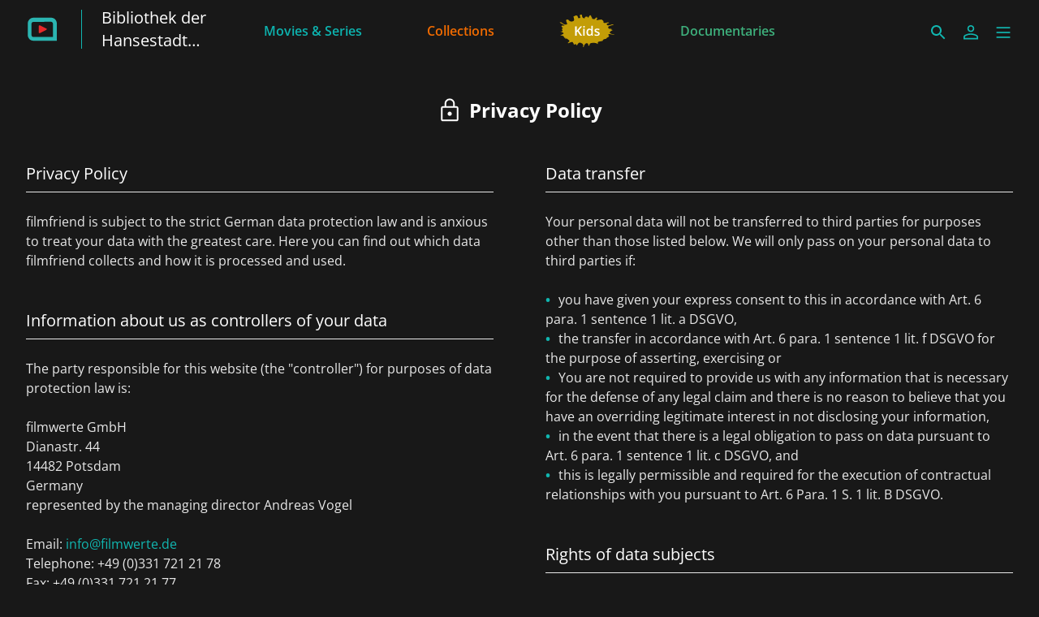

--- FILE ---
content_type: text/html; charset=utf-8
request_url: https://luebeck.filmfriend.de/en/privacy-policy
body_size: 30829
content:
<!DOCTYPE html><html lang="en" dir="ltr"><head>
    <meta charset="utf-8">
    <base href="/en/">
    <meta name="viewport" content="width=device-width, initial-scale=1">
    <meta name="twitter:card" value="summary">
    <title>filmfriend | Bibliothek der Hansestadt Lübeck</title>
<link rel="stylesheet" href="https://filmwerte-vod-tenant-frontend.b-cdn.net/en/styles.b8a42488d779a82e.css"><meta name="theme-color" content="#181818"><style ng-app-id="ng">.line[_ngcontent-ng-c36671462]{fill:none;stroke-width:6;transition:all .6s cubic-bezier(.4,0,.2,1)}.line1[_ngcontent-ng-c36671462]{stroke-dasharray:60 207}.line2[_ngcontent-ng-c36671462]{stroke-dasharray:60 60}.line3[_ngcontent-ng-c36671462]{stroke-dasharray:60 207}.open[_ngcontent-ng-c36671462]   .line1[_ngcontent-ng-c36671462]{stroke-dasharray:90 207;stroke-dashoffset:-134}.open[_ngcontent-ng-c36671462]   .line2[_ngcontent-ng-c36671462]{stroke-dasharray:1 60;stroke-dashoffset:-30}.open[_ngcontent-ng-c36671462]   .line3[_ngcontent-ng-c36671462]{stroke-dasharray:90 207;stroke-dashoffset:-134}</style><script id="breadcrumbs" type="application/ld+json">{"@context":"https://schema.org","@type":"BreadcrumbList","itemListElement":[{"@type":"ListItem","position":1,"name":"Privacy Policy"}]}</script><meta name="title" content="filmfriend | Bibliothek der Hansestadt Lübeck"><meta property="og:title" content="filmfriend | Bibliothek der Hansestadt Lübeck"><meta property="twitter:title" content="filmfriend | Bibliothek der Hansestadt Lübeck"><meta name="description" content="Stream with your library card | Feature films from around the world | Doc films | kids movies | ad-free | On smart TVs, smartphones, tablets"><meta property="og:description" content="Stream with your library card | Feature films from around the world | Doc films | kids movies | ad-free | On smart TVs, smartphones, tablets"><meta property="twitter:description" content="Stream with your library card | Feature films from around the world | Doc films | kids movies | ad-free | On smart TVs, smartphones, tablets"><meta property="og:image" content="https://filmwerte-vod.b-cdn.net/tenant-groups/219/21960588-0518-4dd3-89e5-f25ba5bf5631/meta-images/2c5df6f5-0a49-4404-9d5c-36f9c7364649.jpg"><meta property="twitter:image" content="https://filmwerte-vod.b-cdn.net/tenant-groups/219/21960588-0518-4dd3-89e5-f25ba5bf5631/meta-images/2c5df6f5-0a49-4404-9d5c-36f9c7364649.jpg"><link id="favicon-ico" type="image/x-icon" rel="shortcut icon" href="https://filmwerte-vod.b-cdn.net/tenant-groups/219/21960588-0518-4dd3-89e5-f25ba5bf5631/favicons/3179d284-c62f-41a5-bccd-583d568493bd.ico"><link id="favicon-png" rel="apple-touch-icon-precomposed" href="https://filmwerte-vod.b-cdn.net/tenant-groups/219/21960588-0518-4dd3-89e5-f25ba5bf5631/favicons/3179d284-c62f-41a5-bccd-583d568493bd.png"><link id="favicon-svg" rel="mask-icon" href="https://filmwerte-vod.b-cdn.net/tenant-groups/219/21960588-0518-4dd3-89e5-f25ba5bf5631/favicons/3179d284-c62f-41a5-bccd-583d568493bd.svg"><style id="style-background" type="text/css">html, body { background-color: #181818; }</style><meta name="apple-itunes-app" content="app-id=1359787175"><style ng-app-id="ng">@charset "UTF-8";paragraph ul{list-style:none}paragraph ul li:before{content:"\2022"/"";color:var(--highlight-color);font-weight:700;display:inline-block;width:1em}paragraph ol{list-style-position:inside;list-style-type:decimal}paragraph .ql-indent-1{padding-left:1.5rem}paragraph .ql-indent-2{padding-left:3rem}paragraph .ql-indent-3{padding-left:4.5rem}paragraph .paragraph.text-white .font-bold,paragraph .paragraph.text-white .font-semibold,paragraph .paragraph.text-white strong,paragraph .paragraph.text-white b{color:#fff}paragraph .paragraph.text-black .font-bold,paragraph .paragraph.text-black .font-semibold,paragraph .paragraph.text-black strong,paragraph .paragraph.text-black b{color:#000000e6}paragraph .paragraph a,paragraph .paragraph.text-black a,paragraph .paragraph.text-white a,paragraph a{color:var(--highlight-color);transition-property:color,background-color,border-color,text-decoration-color,fill,stroke;transition-timing-function:cubic-bezier(.4,0,.2,1);transition-duration:.15s}@media (hover: hover){paragraph .paragraph a:hover,paragraph .paragraph.text-black a:hover,paragraph .paragraph.text-white a:hover,paragraph a:hover{text-decoration:underline}}paragraph .paragraph a:active,paragraph .paragraph.text-black a:active,paragraph .paragraph.text-white a:active,paragraph a:active{text-decoration:underline}paragraph .paragraph a>.font-bold,paragraph .paragraph a>.font-semibold,paragraph .paragraph a>strong,paragraph .paragraph a>b,paragraph .paragraph.text-black a>.font-bold,paragraph .paragraph.text-black a>.font-semibold,paragraph .paragraph.text-black a>strong,paragraph .paragraph.text-black a>b,paragraph .paragraph.text-white a>.font-bold,paragraph .paragraph.text-white a>.font-semibold,paragraph .paragraph.text-white a>strong,paragraph .paragraph.text-white a>b,paragraph a>.font-bold,paragraph a>.font-semibold,paragraph a>strong,paragraph a>b{color:var(--highlight-color)}
</style></head>

<body><!--nghm-->
    <app-root ng-version="18.2.8" ngh="12" ng-server-context="ssr"><!----><div class="flex flex-col h-full min-h-full ng-star-inserted"><header-bar class="flex-none" ngh="0"><div style="height: 72px;"><header class="fixed w-full z-20 top-0"><!----><navigation-bar class="block" ngh="0"><div class="bg-black grid grid-cols-[auto_auto] lg:grid-cols-[1fr_auto_1fr] gap-2 sm:gap-6" style="background-color: rgb(24, 24, 24); height: 72px; grid-template-rows: 72px;"><div class="flex justify-start"><navigation-bar-logo logo="" ngh="1"><div class="flex h-full"><div class="min-w-[1rem] w-4 sm:w-7 3xl:w-16 flex-none"></div><a class="flex-auto min-w-0 flex text-white cursor-pointer" ngx-ql="" href="/en/" jsaction="click:;"><img class="my-auto hidden xxs:inline lg:hidden 3xl:inline h-12 ng-star-inserted" src="https://filmwerte-vod.b-cdn.net/tenant-groups/219/21960588-0518-4dd3-89e5-f25ba5bf5631/logos/cb83eca5-6439-4c61-be04-e31cd8ef1b3e.svg" alt="filmfriend"><!----><img class="my-auto inline xxs:hidden lg:inline 3xl:hidden h-12 ng-star-inserted" src="https://filmwerte-vod.b-cdn.net/tenant-groups/219/21960588-0518-4dd3-89e5-f25ba5bf5631/small-logos/c128014f-6050-4383-8b6d-4f7b8c4bbb59.svg" alt="filmfriend"><!----><!----><!----><!----><div class="hidden xl:block my-auto mx-6 h-12 border-r border-white ng-star-inserted" style="border-color: rgb(17, 182, 176);"></div><!----><!----><div class="my-auto hidden xl:block ng-star-inserted"><h1 class="text-xl line-clamp-2"> Bibliothek der Hansestadt Lübeck</h1></div><!----><!----><!----></a></div></navigation-bar-logo></div><div class="hidden lg:flex justify-center"><navigation-bar-item item="" class="lg:mx-2 xl:mx-4 2xl:mx-6 ng-star-inserted" ngh="2"><a class="px-6 py-1 flex md:pt-2 text-center h-full cursor-pointer bg-opacity-0 transition-colors hover:bg-opacity-10 active:bg-opacity-20 text-white bg-white ng-star-inserted" ngx-ql="" style="color: rgb(13, 179, 175);" aria-label="Movies &amp; Series" href="/en/pages/movies-and-series" jsaction="click:;"><!----><span class="my-auto font-semibold ng-star-inserted" style="letter-spacing: 0rem;">Movies &amp; Series</span><!----></a><!----><!----></navigation-bar-item><navigation-bar-item item="" class="lg:mx-2 xl:mx-4 2xl:mx-6 ng-star-inserted" ngh="2"><a class="px-6 py-1 flex md:pt-2 text-center h-full cursor-pointer bg-opacity-0 transition-colors hover:bg-opacity-10 active:bg-opacity-20 text-white bg-white ng-star-inserted" ngx-ql="" style="color: rgb(241, 107, 0);" aria-label="Collections" href="/en/pages/collections" jsaction="click:;"><!----><span class="my-auto font-semibold ng-star-inserted" style="letter-spacing: 0rem;">Collections</span><!----></a><!----><!----></navigation-bar-item><navigation-bar-item item="" class="lg:mx-2 xl:mx-4 2xl:mx-6 ng-star-inserted" ngh="3"><a class="px-6 py-1 flex md:pt-2 text-center h-full cursor-pointer bg-opacity-0 transition-colors hover:bg-opacity-10 active:bg-opacity-20 text-white bg-white ng-star-inserted" ngx-ql="" style="color: rgb(197, 158, 5);" aria-label="Kids" href="/en/pages/kids" jsaction="click:;"><img role="presentation" class="my-auto h-12 ng-star-inserted" style="aspect-ratio: 69 / 48;" src="https://filmwerte-vod.b-cdn.net/tenant-groups/219/21960588-0518-4dd3-89e5-f25ba5bf5631/navigation-item-logos/55ee5f19-248c-4c73-be52-c4e4f7dd2e3e.svg" alt="Kids"><!----><!----></a><!----><!----></navigation-bar-item><navigation-bar-item item="" class="lg:mx-2 xl:mx-4 2xl:mx-6 ng-star-inserted" ngh="2"><a class="px-6 py-1 flex md:pt-2 text-center h-full cursor-pointer bg-opacity-0 transition-colors hover:bg-opacity-10 active:bg-opacity-20 text-white bg-white ng-star-inserted" ngx-ql="" style="color: rgb(62, 176, 124);" aria-label="Documentaries" href="/en/pages/documentaries" jsaction="click:;"><!----><span class="my-auto font-semibold ng-star-inserted" style="letter-spacing: 0rem;">Documentaries</span><!----></a><!----><!----></navigation-bar-item><!----></div><div class="flex self-center justify-end md:pt-2 pr-2 sm:pr-6 3xl:pr-16"><navigation-bar-search-menu route="/search" menu="" ngh="0"><a title="Search" class="p-2 flex cursor-pointer bg-opacity-0 transition-colors hover:bg-opacity-10 active:bg-opacity-20 rounded-md bg-white" ngx-ql="" href="/en/search" jsaction="click:;"><svg role="presentation" viewBox="0 0 24 24" class="w-6 h-6 fill-white" style="fill: rgb(17, 182, 176);"><path d="M0 0h24v24H0z" fill="none"></path><path d="M15.5 14h-.79l-.28-.27C15.41 12.59 16 11.11 16 9.5 16 5.91 13.09 3 9.5 3S3 5.91 3 9.5 5.91 16 9.5 16c1.61 0 3.09-.59 4.23-1.57l.27.28v.79l5 4.99L20.49 19l-4.99-5zm-6 0C7.01 14 5 11.99 5 9.5S7.01 5 9.5 5 14 7.01 14 9.5 11.99 14 9.5 14z"></path></svg></a></navigation-bar-search-menu><navigation-bar-account-menu menu="" ngh="4"><a class="p-2 flex cursor-pointer bg-opacity-0 transition-colors hover:bg-opacity-10 active:bg-opacity-20 rounded-md bg-white" ngx-ql="" title="Sign in" href="/en/sign-in" jsaction="click:;"><svg role="presentation" viewBox="0 0 24 24" class="w-6 h-6 fill-white" style="fill: rgb(17, 182, 176);"><!----><path stroke="none" d="M 12 11.4375 C 10.762501 11.4375 9.75 11.04375 8.962501 10.256249 C 8.175 9.46875 7.78125 8.456249 7.78125 7.21875 C 7.78125 5.981249 8.175 4.96875 8.962501 4.18125 C 9.75 3.393751 10.762501 3 12 3 C 13.237499 3 14.25 3.393751 15.037499 4.18125 C 15.825 4.96875 16.21875 5.981249 16.21875 7.21875 C 16.21875 8.456249 15.825 9.46875 15.037499 10.256249 C 14.25 11.04375 13.237499 11.4375 12 11.4375 Z M 3 20.465624 L 3 17.821875 C 3 17.109375 3.178125 16.5 3.534375 15.993749 C 3.890625 15.487499 4.35 15.103125 4.9125 14.840625 C 6.16875 14.278125 7.373438 13.85625 8.526563 13.575 C 9.679688 13.29375 10.8375 13.153125 12 13.153125 C 13.1625 13.153125 14.315625 13.298437 15.459374 13.589062 C 16.603127 13.879686 17.803123 14.296874 19.059374 14.840625 C 19.640625 15.103125 20.109373 15.487499 20.465624 15.993749 C 20.821877 16.5 21 17.109375 21 17.821875 L 21 20.465624 Z M 4.6875 18.778124 L 19.3125 18.778124 L 19.3125 17.821875 C 19.3125 17.521873 19.223438 17.235937 19.045313 16.964062 C 18.867188 16.692188 18.646873 16.490623 18.384375 16.359375 C 17.184376 15.778124 16.087502 15.379687 15.09375 15.164063 C 14.1 14.948438 13.068749 14.840625 12 14.840625 C 10.931251 14.840625 9.890625 14.948438 8.878125 15.164063 C 7.865625 15.379687 6.76875 15.778124 5.5875 16.359375 C 5.325 16.490623 5.109375 16.692188 4.940625 16.964062 C 4.771875 17.235937 4.6875 17.521873 4.6875 17.821875 Z M 12 9.75 C 12.731251 9.75 13.335938 9.510937 13.814063 9.032811 C 14.292188 8.554687 14.53125 7.949999 14.53125 7.21875 C 14.53125 6.487501 14.292188 5.882813 13.814063 5.404686 C 13.335938 4.926561 12.731251 4.6875 12 4.6875 C 11.268749 4.6875 10.664063 4.926561 10.185937 5.404686 C 9.707812 5.882813 9.46875 6.487501 9.46875 7.21875 C 9.46875 7.949999 9.707812 8.554687 10.185937 9.032811 C 10.664063 9.510937 11.268749 9.75 12 9.75 Z M 12 7.21875 Z M 12 18.778124 Z" class="ng-star-inserted"></path><!----><!----></svg></a></navigation-bar-account-menu><navigation-bar-sidebar-menu menu="" _nghost-ng-c36671462="" ngh="0"><button _ngcontent-ng-c36671462="" type="button" role="button" title="Menu" class="p-1.5 cursor-pointer bg-opacity-0 transition-colors hover:bg-opacity-10 active:bg-opacity-20 rounded-md bg-white" aria-pressed="false" jsaction="focus:;blur:;click:;"><svg _ngcontent-ng-c36671462="" role="presentation" viewBox="0 0 100 100" class="w-7 h-7 stroke-white" style="stroke: rgb(17, 182, 176);"><path _ngcontent-ng-c36671462="" d="M 20,29.000046 H 80.000231 C 80.000231,29.000046 94.498839,28.817352 94.532987,66.711331 94.543142,77.980673 90.966081,81.670246 85.259173,81.668997 79.552261,81.667751 75.000211,74.999942 75.000211,74.999942 L 25.000021,25.000058" class="line line1"></path><path _ngcontent-ng-c36671462="" d="M 20,50 H 80" class="line line2"></path><path _ngcontent-ng-c36671462="" d="M 20,70.999954 H 80.000231 C 80.000231,70.999954 94.498839,71.182648 94.532987,33.288669 94.543142,22.019327 90.966081,18.329754 85.259173,18.331003 79.552261,18.332249 75.000211,25.000058 75.000211,25.000058 L 25.000021,74.999942" class="line line3"></path></svg></button></navigation-bar-sidebar-menu></div></div></navigation-bar></header></div></header-bar><router-outlet></router-outlet><privacy-policy-view role="main" class="grow ng-star-inserted" ngh="9"><loading-overlay class="block h-full relative ng-tns-c1041861226-2 ng-star-inserted" ngh="5"><div class="h-full ng-tns-c1041861226-2 ng-trigger ng-trigger-fadeInOut ng-star-inserted"><container class="block ng-tns-c1041861226-2 ng-star-inserted" style="" ngh="0"><div class="px-2 sm:px-6 h-full 3xl:px-16"><div class="px-2 h-full"><page-heading iconstyle="Lock" heading="Privacy Policy" class="block py-12" ngh="6"><h1 class="text-2xl text-center font-bold flex justify-center items-center text-white"><svg role="presentation" viewBox="0 0 48 48" class="inline w-8 h-8 mr-2 fill-white ng-star-inserted"><!----><path d="M11 44q-1.25 0-2.125-.875T8 41V19.3q0-1.25.875-2.125T11 16.3h3.5v-4.8q0-3.95 2.775-6.725Q20.05 2 24 2q3.95 0 6.725 2.775Q33.5 7.55 33.5 11.5v4.8H37q1.25 0 2.125.875T40 19.3V41q0 1.25-.875 2.125T37 44Zm0-3h26V19.3H11V41Zm13-7q1.6 0 2.725-1.1t1.125-2.65q0-1.5-1.125-2.725T24 26.3q-1.6 0-2.725 1.225T20.15 30.25q0 1.55 1.125 2.65Q22.4 34 24 34Zm-6.5-17.7h13v-4.8q0-2.7-1.9-4.6Q26.7 5 24 5q-2.7 0-4.6 1.9-1.9 1.9-1.9 4.6ZM11 41V19.3 41Z" class="ng-star-inserted"></path><!----><!----><!----><!----><!----><!----><!----><!----><!----><!----><!----><!----><!----><!----><!----><!----></svg><!----> Privacy Policy </h1></page-heading><div class="max-w-screen-3xl mx-auto columns-auto gap-8 lg:gap-16 md:columns-2"><section class="pb-12 break-inside-avoid max-w-3xl mx-auto ng-star-inserted"><section-heading headingstyle="Bordered" class="block mb-6 ng-star-inserted" ngh="7"><h2 class="border-b text-xl pb-2 border-white border-opacity-90 text-white ng-star-inserted">Privacy Policy</h2><!----><!----></section-heading><!----><paragraph class="block" ngh="8"><div class="paragraph text-white text-opacity-90" style="--highlight-color: rgb(17, 182, 176);"><div><p>filmfriend is subject to the strict German data protection law and is anxious to treat your data with the greatest care. Here you can find out which data filmfriend collects and how it is processed and used.</p></div></div></paragraph></section><section class="pb-12 break-inside-avoid max-w-3xl mx-auto ng-star-inserted"><section-heading headingstyle="Bordered" class="block mb-6 ng-star-inserted" ngh="7"><h2 class="border-b text-xl pb-2 border-white border-opacity-90 text-white ng-star-inserted">Information about us as controllers of your data</h2><!----><!----></section-heading><!----><paragraph class="block" ngh="8"><div class="paragraph text-white text-opacity-90" style="--highlight-color: rgb(17, 182, 176);"><div><p>The party responsible for this website (the "controller") for purposes of data protection law is:</p><p aria-hidden="true"><br></p><p>filmwerte GmbH</p><p>Dianastr. 44</p><p>14482 Potsdam</p><p>Germany</p><p>represented by the managing director Andreas Vogel</p><p aria-hidden="true"><br></p><p>Email: <a href="mailto:info@filmwerte.de" target="_blank">info@filmwerte.de</a></p><p>Telephone: +49 (0)331 721 21 78</p><p>Fax: +49 (0)331 721 21 77</p><p aria-hidden="true"><br></p><p><strong>Data Security Engineer</strong></p><p>If you have any questions about whether filmwerte GmbH processes your data in accordance with data protection regulations, you can contact our data protection officer at:</p><p aria-hidden="true"><br></p><p>Jacqueline Röber</p><p>Email: <a href="mailto:jroeber@filmwerte.de" target="_blank">jroeber@filmwerte.de</a></p><p>Telephone: + 49 (0)331 721 21 78</p></div></div></paragraph></section><section class="pb-12 break-inside-avoid max-w-3xl mx-auto ng-star-inserted"><section-heading headingstyle="Bordered" class="block mb-6 ng-star-inserted" ngh="7"><h2 class="border-b text-xl pb-2 border-white border-opacity-90 text-white ng-star-inserted">Collection and storage of personal data and the nature and purpose of their use</h2><!----><!----></section-heading><!----><paragraph class="block" ngh="8"><div class="paragraph text-white text-opacity-90" style="--highlight-color: rgb(17, 182, 176);"><div><p><strong>a) Visiting the website</strong></p><p aria-hidden="true"><br></p><p>When you visit our website, the browser used on your terminal device automatically sends information to the server of our website. This information is temporarily stored in a so-called log file. The following information is collected without your intervention and stored until it is automatically deleted:</p><p aria-hidden="true"><br></p><ul><li>IP address of the requesting computer,</li><li>Date and time of access,</li><li>Name and URL of the retrieved file,</li><li>Website from which access is made (referrer URL),</li><li>the browser used and, if applicable, the operating system of your computer as well as the name of your access provider.</li></ul><p aria-hidden="true"><br></p><p>The data mentioned will be processed by us for the following purposes:</p><p aria-hidden="true"><br></p><ul><li>Ensuring a smooth connection of the website,</li><li>To ensure a comfortable use of our website,</li><li>Evaluation of system safety and stability as well as</li><li>for other administrative purposes.</li></ul><p aria-hidden="true"><br></p><p>The legal basis for data processing is Art. 6 Para. 1 S. 1 lit. b DSGVO (Fullfilment of contract). Under no circumstances do we use the collected data for the purpose of drawing conclusions about your person.</p><p aria-hidden="true"><br></p><p><strong>b) When installing the app filmfriend</strong></p><p aria-hidden="true"><br></p><p>When you download the app, the necessary information is transferred to the App Store you use (e.g. Apple App Store, Google Play Store), including your username, email address, account number, download time, and unique device ID. However, we do not control and are not responsible for this data collection. We only process the data provided to us to the extent necessary to download the app to your device. Beyond that they are not stored further by us.</p><p aria-hidden="true"><br></p><p><strong>c) When logging in and using the Service of filmfriend&nbsp;and the App</strong></p><p aria-hidden="true"><br></p><p>No registration and thus no user account on filmfriend.de is required for the use of the service. All you have to do to log in is enter the library card number and a password issued by the library. We do not collect any personal data ourselves. For the purpose of authentication by the library, an encrypted channel to the library's user database is established. After successful authentication, the library transmits the following status information to filmfriend.de: Loan authorization, age rating. This status information is temporarily stored by filmfriend for the duration of use.</p><p aria-hidden="true"><br></p><p><strong>User account and watchlist</strong></p><p>With the first login, an anonymous user account is created with the user name "filmfriend". In the user account, the user permanently stores pre-selected films (watch list), a PIN for child viewing, if assigned, and the language setting.</p><p aria-hidden="true"><br></p><p>The user has the option of entering his own user name in the user account, which is then also permanently saved. If the user name is a clear name, these usage data can be associated with the person of the user. By assigning a clear name, the user actively consents to the storage and processing of this use-related data.&nbsp;</p><p aria-hidden="true"><br></p><p aria-hidden="true"><br></p><p><strong>d) When playing a movie (Intertrust ExpressPlay)</strong></p><p aria-hidden="true"><br></p><p>Our movies are copyrighted. To view the movies it is necessary to use the service "Intertrust ExpressPlay" of Intertrust Technologies Corporation, 920 Stewart Drive, Sunnyvale, CA 94085, USA (Intertrust). To do this, the user browser connects to Intertrust's license servers to retrieve the keys required to decrypt the movies. The browser transmits the data required for proper viewing to Intertrust's servers, including the user's IP address. This only acts as a sender adress and is not processed.</p><p aria-hidden="true"><br></p><p>If processing is carried out by us in this context, the legal basis is Art. 6 para. 1 sentence 1 lit. b) DSGVO, as well as Art. 6 para. 1 sentence 1 lit. f) DSGVO.</p><p aria-hidden="true"><br></p><p>The described data exchange is necessary for the presentation and playback of the films within the scope of our contractual offer. It also serves to prevent misuse. Our legitimate interest also lies in the aforementioned reasons, provided that we process the data in the process.</p><p aria-hidden="true"><br></p><p>The Intertrust keys provided for decryption are valid for a limited period of time. We do not store any further information about the use of Intertrust services. The other data will be deleted as soon as they are no longer required for the purpose for which they were collected.</p><p aria-hidden="true"><br></p><p>Further information can be found in Intertrust's privacy policy: <a href="https://www.intertrust.com/privacy-policy/" target="_blank">www.intertrust.com/privacy-policy/</a></p><p aria-hidden="true"><br></p><p aria-hidden="true"><br></p><p><strong>e) When using our contact form</strong></p><p aria-hidden="true"><br></p><p>If you have any questions, we offer you the possibility to contact us via a form provided on the website and the app. We require a name, a valid e-mail address and your request so that we know who sent the request and can answer it. Further information can be provided voluntarily.</p><p aria-hidden="true"><br></p><p>Data processing for the purpose of contacting us is carried out in accordance with Art. 6 Para. 1 S. 1 lit. a DSGVO on the basis of your voluntary consent.</p><p aria-hidden="true"><br></p><p>The personal data collected by us for the use of the contact form will be deleted by us after we have received your request.</p><p aria-hidden="true"><br></p><p><strong>f) When subscribing to our newsletter</strong></p><p aria-hidden="true"><br></p><p>We only send our newsletter with your explicit consent.</p><p aria-hidden="true"><br></p><p>To subscribe to our newsletter, you have to provide your e-mail address. By completing the registration, you give your consent to receive the newsletter, which can be revoked at any time.</p><p aria-hidden="true"><br></p><p>To confirm your newsletter subscription, you have to explicitly confirm that you want us to activate the receipt of the newsletter for you within the scope of the so-called "double opt-in procedure". For this purpose, you will receive a confirmation e-mail from us following your registration, in which we ask you to click on the link contained therein and thus confirm that you would like to receive our newsletter.</p><p aria-hidden="true"><br></p><p>You can object to this use of your data at any time by sending a message to the above-mentioned contact options or via the unsubscribe link in the e-mail, without incurring any costs other than the transmission costs according to the basic rates.</p><p aria-hidden="true"><br></p><p><strong>Newsletter dispatch with Brevo</strong></p><p>We use the Brevo service for sending newsletters. The provider in Germany is SendinBlue GmbH, Köpenicker Straße 126, 10179 Berlin, a subsidiary of the French parent company SendinBlue SAS, 55 rue d'Amsterdam, 75008 Paris, France. Brevo is a service with which the newsletter dispatch can be organised and analysed. The data you enter for the purpose of receiving newsletters (e.g. e-mail address) is stored on SendinBlue's servers.</p><p aria-hidden="true"><br></p><p>Our newsletters sent with Brevo enable us to analyse the behaviour of the newsletter recipients. Among other things, we can analyse how many recipients have opened the newsletter message and how often which link in the newsletter was clicked. All links in the email are so-called tracking links, with which your clicks can be counted.</p><p>If you do not want Brevo to analyse your email, you must unsubscribe from the newsletter. For this purpose, we provide a corresponding link in every newsletter message. Furthermore, you can also revoke your consent at any time with effect for the future on our website <a href="/newsletters" target="_blank">here</a>.</p><p aria-hidden="true"><br></p><p>The data you provide for the purpose of receiving the newsletter will be stored by us until you unsubscribe from the newsletter and will be deleted from our servers as well as from the servers of SendinBlue after you unsubscribe from the newsletter.&nbsp;</p><p aria-hidden="true"><br></p><p>For more details, please refer to SendinBlue's privacy policy at: <a href="https://www.sendinblue.com/legal/privacypolicy/" target="_blank">sendinblue.com/legal/privacypolicy/</a>.</p><p aria-hidden="true"><br></p><p>We have concluded a corresponding contract with SendinBlue in which we oblige SendinBlue to protect our customers' data and not to pass it on to third parties.</p><p aria-hidden="true"><br></p><p><strong>g) Sweepstakes</strong></p><p aria-hidden="true"><br></p><p>From time to time, filmwerte conducts sweepstakes, which are communicated via the filmfriend newsletter as well as filmfriend's social media channels on Instagram and Facebook.</p><p aria-hidden="true"><br></p><p>Participation in the competition takes place by sending an e-mail notification to us or a like and comment on Instagram or Facebook. The winners will be notified by us to their e-mail address or via social media comment and direct message. We need the first name, last name and postal address of the winners to send them the prize.</p><p aria-hidden="true"><br></p><p>For this purpose, we process your personal data (e-mail address, last name, first name and, if applicable, postal address).</p><p aria-hidden="true"><br></p><p>The legal basis for this is your consent given through your participation in accordance with Art. 6 para. 1a, 7 DSGVO. You can revoke your consent at any time in accordance with Art. 7 (3) DSGVO.</p><p aria-hidden="true"><br></p><p>Your data will only be stored as long as it is necessary for the processing of the competition. No data processing beyond the purpose of the competition will take place, in particular not for advertising purposes.</p></div></div></paragraph></section><section class="pb-12 break-inside-avoid max-w-3xl mx-auto ng-star-inserted"><section-heading headingstyle="Bordered" class="block mb-6 ng-star-inserted" ngh="7"><h2 class="border-b text-xl pb-2 border-white border-opacity-90 text-white ng-star-inserted">Data transfer</h2><!----><!----></section-heading><!----><paragraph class="block" ngh="8"><div class="paragraph text-white text-opacity-90" style="--highlight-color: rgb(17, 182, 176);"><div><p>Your personal data will not be transferred to third parties for purposes other than those listed below. We will only pass on your personal data to third parties if:</p><p aria-hidden="true"><br></p><ul><li>you have given your express consent to this in accordance with Art. 6 para. 1 sentence 1 lit. a DSGVO,</li><li>the transfer in accordance with Art. 6 para. 1 sentence 1 lit. f DSGVO for the purpose of asserting, exercising or</li><li>You are not required to provide us with any information that is necessary for the defense of any legal claim and there is no reason to believe that you have an overriding legitimate interest in not disclosing your information,</li><li>in the event that there is a legal obligation to pass on data pursuant to Art. 6 para. 1 sentence 1 lit. c DSGVO, and</li><li>this is legally permissible and required for the execution of contractual relationships with you pursuant to Art. 6 Para. 1 S. 1 lit. B DSGVO.</li></ul></div></div></paragraph></section><section class="pb-12 break-inside-avoid max-w-3xl mx-auto ng-star-inserted"><section-heading headingstyle="Bordered" class="block mb-6 ng-star-inserted" ngh="7"><h2 class="border-b text-xl pb-2 border-white border-opacity-90 text-white ng-star-inserted">Rights of data subjects</h2><!----><!----></section-heading><!----><paragraph class="block" ngh="8"><div class="paragraph text-white text-opacity-90" style="--highlight-color: rgb(17, 182, 176);"><div><p>You have the right:</p><p aria-hidden="true"><br></p><ul><li>to request information about your personal data processed by us in accordance with Art. 15 DSGVO. In particular, you may request information on the processing purposes, the category of personal data, the categories of recipients to whom your data has been or will be disclosed, the planned storage period, the existence of a right of rectification, deletion, restriction of processing or objection, the existence of a right of complaint, the origin of your data, unless it has been collected from us, as well as the existence of an automated decision making process including profiling and, if applicable, meaningful information on its details;</li></ul><p aria-hidden="true"><br></p><ul><li>in accordance with Art. 16 DSGVO to immediately request the correction of incorrect or incomplete personal data stored by us;</li></ul><p aria-hidden="true"><br></p><ul><li>to demand the deletion of your personal data stored by us in accordance with Art. 17 DSGVO, unless the processing is necessary to exercise the right to freedom of expression and information, to fulfil a legal obligation, for reasons of public interest or to assert, exercise or defend legal claims;</li></ul><p aria-hidden="true"><br></p><ul><li>to demand the restriction of the processing of your personal data in accordance with Art. 18 DSGVO if the accuracy of the data is disputed by you, the processing is unlawful but you refuse its deletion and we no longer need the data, but you need it to assert, exercise or defend legal claims or you have objected to the processing in accordance with Art. 21 DSGVO;</li></ul><p aria-hidden="true"><br></p><ul><li>in accordance with Art. 20 DSGVO, to receive your personal data which you have provided to us in a structured, common and machine-readable format or to request transmission to another responsible person;</li></ul><p aria-hidden="true"><br></p><ul><li>in accordance with Art. 7 Para. 3 DSGVO to revoke your consent once given to us at any time. The consequence of this is that we may no longer continue the data processing based on this consent in the future, and</li></ul><p aria-hidden="true"><br></p><ul><li>to complain to a supervisory authority pursuant to Art. 77 DSGVO. As a rule, you can contact the supervisory authority of your usual place of residence or place of work or our office.</li></ul></div></div></paragraph></section><section class="pb-12 break-inside-avoid max-w-3xl mx-auto ng-star-inserted"><section-heading headingstyle="Bordered" class="block mb-6 ng-star-inserted" ngh="7"><h2 class="border-b text-xl pb-2 border-white border-opacity-90 text-white ng-star-inserted">Right of revocation – deletion of data</h2><!----><!----></section-heading><!----><paragraph class="block" ngh="8"><div class="paragraph text-white text-opacity-90" style="--highlight-color: rgb(17, 182, 176);"><div><p>If your personal data are processed on the basis of legitimate interests pursuant to Art. 6 para. 1 sentence 1 lit. f DSGVO, you have the right, pursuant to Art. 21 DSGVO, to object to the processing of your personal data if there are reasons for doing so which arise from your particular situation or which are directed against direct advertising. In the latter case, you have a general right of objection, which is implemented by us without stating a particular situation.</p><p aria-hidden="true"><br></p><p>If you wish to exercise your right of revocation or objection, simply send an e-mail to <a href="mailto:info@filmfriend.de" target="_blank">info@filmfriend.de</a></p></div></div></paragraph></section><section class="pb-12 break-inside-avoid max-w-3xl mx-auto ng-star-inserted"><section-heading headingstyle="Bordered" class="block mb-6 ng-star-inserted" ngh="7"><h2 class="border-b text-xl pb-2 border-white border-opacity-90 text-white ng-star-inserted">Data security</h2><!----><!----></section-heading><!----><paragraph class="block" ngh="8"><div class="paragraph text-white text-opacity-90" style="--highlight-color: rgb(17, 182, 176);"><div><p>We use the common SSL procedure (Secure Socket Layer) within the website/app visit in connection with the highest encryption level supported by your browser. As a rule, this is a 256-bit encryption. If your browser does not support 256-bit encryption, we use 128-bit v3 technology instead. You can tell whether an individual page of our website is transmitted in encrypted form by the closed representation of the key or lock symbol in the lower status bar of your browser.</p><p aria-hidden="true"><br></p><p>We also use suitable technical and organisational security measures to protect your data against accidental or intentional manipulation, partial or complete loss, destruction or against unauthorised access by third parties. Our security measures are continuously improved in line with technological developments.</p></div></div></paragraph></section><section class="pb-12 break-inside-avoid max-w-3xl mx-auto ng-star-inserted"><section-heading headingstyle="Bordered" class="block mb-6 ng-star-inserted" ngh="7"><h2 class="border-b text-xl pb-2 border-white border-opacity-90 text-white ng-star-inserted">Topicality and change of this data protection explanation</h2><!----><!----></section-heading><!----><paragraph class="block" ngh="8"><div class="paragraph text-white text-opacity-90" style="--highlight-color: rgb(17, 182, 176);"><div><p>This privacy policy is currently valid and as of March 2025. Due to the further development of our website and offers about it or due to changed legal or official requirements, it may be necessary to change this privacy policy.</p></div></div></paragraph></section><!----></div></div></div></container><!----><!----></div><!----><!----></loading-overlay></privacy-policy-view><!----><div class="spacer"></div><footer-bar class="block flex-none" ngh="0"><footer class="bg-black" style="background-color: rgb(24, 24, 24);"><div class="p-2 sm:px-6 3xl:px-16 flex flex-col xs:flex-row"><div class="flex-none flex justify-center"><footer-bar-item text="Terms of use" route="/terms-of-use" left="" ngh="0"><a routerlinkactive="!opacity-60" class="p-2 flex text-center text-xs cursor-pointer opacity-100 hover:opacity-70 active:opacity-60 transition-colors text-white" ngx-ql="" href="/en/terms-of-use" jsaction="click:;"><span class="my-auto">Terms of use</span></a></footer-bar-item><footer-bar-separator left="" ngh="0"><div class="mx-1 h-full flex"><div class="border-r my-2 border-white"></div></div></footer-bar-separator><footer-bar-item text="Privacy policy" route="/privacy-policy" left="" ngh="0"><a routerlinkactive="!opacity-60" class="p-2 flex text-center text-xs cursor-pointer opacity-100 hover:opacity-70 active:opacity-60 transition-colors text-white !opacity-60" ngx-ql="" href="/en/privacy-policy" jsaction="click:;"><span class="my-auto">Privacy policy</span></a></footer-bar-item></div><div class="flex-auto"></div><div class="flex-none flex justify-center"><footer-bar-item text="Imprint" route="/imprint" right="" ngh="0"><a routerlinkactive="!opacity-60" class="p-2 flex text-center text-xs cursor-pointer opacity-100 hover:opacity-70 active:opacity-60 transition-colors text-white" ngx-ql="" href="/en/imprint" jsaction="click:;"><span class="my-auto">Imprint</span></a></footer-bar-item></div></div></footer></footer-bar><sidebar-backdrop class="ng-tns-c1102975384-0 ng-star-inserted" ngh="10"><!----></sidebar-backdrop><sidebar class="ng-tns-c1703880600-1 ng-star-inserted" ngh="11"><!----></sidebar></div><!----></app-root>
<script src="https://filmwerte-vod-tenant-frontend.b-cdn.net/en/runtime.558c97eb1922544e.js" type="module"></script><script src="https://filmwerte-vod-tenant-frontend.b-cdn.net/en/polyfills.de2d105a563facfd.js" type="module"></script><script src="https://filmwerte-vod-tenant-frontend.b-cdn.net/en/main.1d4872b3ab16419b.js" type="module"></script>

<script id="ng-state" type="application/json">{"131592634":{"b":[{"heading":"Privacy Policy","content":"\u003Cp>filmfriend is subject to the strict German data protection law and is anxious to treat your data with the greatest care. Here you can find out which data filmfriend collects and how it is processed and used.\u003C/p>"},{"heading":"Information about us as controllers of your data","content":"\u003Cp>The party responsible for this website (the \"controller\") for purposes of data protection law is:\u003C/p>\u003Cp>\u003Cbr>\u003C/p>\u003Cp>filmwerte GmbH\u003C/p>\u003Cp>Dianastr. 44\u003C/p>\u003Cp>14482 Potsdam\u003C/p>\u003Cp>Germany\u003C/p>\u003Cp>represented by the managing director Andreas Vogel\u003C/p>\u003Cp>\u003Cbr>\u003C/p>\u003Cp>Email: \u003Ca href=\"mailto:info@filmwerte.de\" target=\"_blank\">info@filmwerte.de\u003C/a>\u003C/p>\u003Cp>Telephone: +49 (0)331 721 21 78\u003C/p>\u003Cp>Fax: +49 (0)331 721 21 77\u003C/p>\u003Cp>\u003Cbr>\u003C/p>\u003Cp>\u003Cstrong>Data Security Engineer\u003C/strong>\u003C/p>\u003Cp>If you have any questions about whether filmwerte GmbH processes your data in accordance with data protection regulations, you can contact our data protection officer at:\u003C/p>\u003Cp>\u003Cbr>\u003C/p>\u003Cp>Jacqueline Röber\u003C/p>\u003Cp>Email: \u003Ca href=\"mailto:jroeber@filmwerte.de\" target=\"_blank\">jroeber@filmwerte.de\u003C/a>\u003C/p>\u003Cp>Telephone: + 49 (0)331 721 21 78\u003C/p>"},{"heading":"Collection and storage of personal data and the nature and purpose of their use","content":"\u003Cp>\u003Cstrong>a) Visiting the website\u003C/strong>\u003C/p>\u003Cp>\u003Cbr>\u003C/p>\u003Cp>When you visit our website, the browser used on your terminal device automatically sends information to the server of our website. This information is temporarily stored in a so-called log file. The following information is collected without your intervention and stored until it is automatically deleted:\u003C/p>\u003Cp>\u003Cbr>\u003C/p>\u003Cul>\u003Cli>IP address of the requesting computer,\u003C/li>\u003Cli>Date and time of access,\u003C/li>\u003Cli>Name and URL of the retrieved file,\u003C/li>\u003Cli>Website from which access is made (referrer URL),\u003C/li>\u003Cli>the browser used and, if applicable, the operating system of your computer as well as the name of your access provider.\u003C/li>\u003C/ul>\u003Cp>\u003Cbr>\u003C/p>\u003Cp>The data mentioned will be processed by us for the following purposes:\u003C/p>\u003Cp>\u003Cbr>\u003C/p>\u003Cul>\u003Cli>Ensuring a smooth connection of the website,\u003C/li>\u003Cli>To ensure a comfortable use of our website,\u003C/li>\u003Cli>Evaluation of system safety and stability as well as\u003C/li>\u003Cli>for other administrative purposes.\u003C/li>\u003C/ul>\u003Cp>\u003Cbr>\u003C/p>\u003Cp>The legal basis for data processing is Art. 6 Para. 1 S. 1 lit. b DSGVO (Fullfilment of contract). Under no circumstances do we use the collected data for the purpose of drawing conclusions about your person.\u003C/p>\u003Cp>\u003Cbr>\u003C/p>\u003Cp>\u003Cstrong>b) When installing the app filmfriend\u003C/strong>\u003C/p>\u003Cp>\u003Cbr>\u003C/p>\u003Cp>When you download the app, the necessary information is transferred to the App Store you use (e.g. Apple App Store, Google Play Store), including your username, email address, account number, download time, and unique device ID. However, we do not control and are not responsible for this data collection. We only process the data provided to us to the extent necessary to download the app to your device. Beyond that they are not stored further by us.\u003C/p>\u003Cp>\u003Cbr>\u003C/p>\u003Cp>\u003Cstrong>c) When logging in and using the Service of filmfriend&nbsp;and the App\u003C/strong>\u003C/p>\u003Cp>\u003Cbr>\u003C/p>\u003Cp>No registration and thus no user account on filmfriend.de is required for the use of the service. All you have to do to log in is enter the library card number and a password issued by the library. We do not collect any personal data ourselves. For the purpose of authentication by the library, an encrypted channel to the library's user database is established. After successful authentication, the library transmits the following status information to filmfriend.de: Loan authorization, age rating. This status information is temporarily stored by filmfriend for the duration of use.\u003C/p>\u003Cp>\u003Cbr>\u003C/p>\u003Cp>\u003Cstrong>User account and watchlist\u003C/strong>\u003C/p>\u003Cp>With the first login, an anonymous user account is created with the user name \"filmfriend\". In the user account, the user permanently stores pre-selected films (watch list), a PIN for child viewing, if assigned, and the language setting.\u003C/p>\u003Cp>\u003Cbr>\u003C/p>\u003Cp>The user has the option of entering his own user name in the user account, which is then also permanently saved. If the user name is a clear name, these usage data can be associated with the person of the user. By assigning a clear name, the user actively consents to the storage and processing of this use-related data.&nbsp;\u003C/p>\u003Cp>\u003Cbr>\u003C/p>\u003Cp>\u003Cbr>\u003C/p>\u003Cp>\u003Cstrong>d) When playing a movie (Intertrust ExpressPlay)\u003C/strong>\u003C/p>\u003Cp>\u003Cbr>\u003C/p>\u003Cp>Our movies are copyrighted. To view the movies it is necessary to use the service \"Intertrust ExpressPlay\" of Intertrust Technologies Corporation, 920 Stewart Drive, Sunnyvale, CA 94085, USA (Intertrust). To do this, the user browser connects to Intertrust's license servers to retrieve the keys required to decrypt the movies. The browser transmits the data required for proper viewing to Intertrust's servers, including the user's IP address. This only acts as a sender adress and is not processed.\u003C/p>\u003Cp>\u003Cbr>\u003C/p>\u003Cp>If processing is carried out by us in this context, the legal basis is Art. 6 para. 1 sentence 1 lit. b) DSGVO, as well as Art. 6 para. 1 sentence 1 lit. f) DSGVO.\u003C/p>\u003Cp>\u003Cbr>\u003C/p>\u003Cp>The described data exchange is necessary for the presentation and playback of the films within the scope of our contractual offer. It also serves to prevent misuse. Our legitimate interest also lies in the aforementioned reasons, provided that we process the data in the process.\u003C/p>\u003Cp>\u003Cbr>\u003C/p>\u003Cp>The Intertrust keys provided for decryption are valid for a limited period of time. We do not store any further information about the use of Intertrust services. The other data will be deleted as soon as they are no longer required for the purpose for which they were collected.\u003C/p>\u003Cp>\u003Cbr>\u003C/p>\u003Cp>Further information can be found in Intertrust's privacy policy: \u003Ca href=\"https://www.intertrust.com/privacy-policy/\" target=\"_blank\">www.intertrust.com/privacy-policy/\u003C/a>\u003C/p>\u003Cp>\u003Cbr>\u003C/p>\u003Cp>\u003Cbr>\u003C/p>\u003Cp>\u003Cstrong>e) When using our contact form\u003C/strong>\u003C/p>\u003Cp>\u003Cbr>\u003C/p>\u003Cp>If you have any questions, we offer you the possibility to contact us via a form provided on the website and the app. We require a name, a valid e-mail address and your request so that we know who sent the request and can answer it. Further information can be provided voluntarily.\u003C/p>\u003Cp>\u003Cbr>\u003C/p>\u003Cp>Data processing for the purpose of contacting us is carried out in accordance with Art. 6 Para. 1 S. 1 lit. a DSGVO on the basis of your voluntary consent.\u003C/p>\u003Cp>\u003Cbr>\u003C/p>\u003Cp>The personal data collected by us for the use of the contact form will be deleted by us after we have received your request.\u003C/p>\u003Cp>\u003Cbr>\u003C/p>\u003Cp>\u003Cstrong>f) When subscribing to our newsletter\u003C/strong>\u003C/p>\u003Cp>\u003Cbr>\u003C/p>\u003Cp>We only send our newsletter with your explicit consent.\u003C/p>\u003Cp>\u003Cbr>\u003C/p>\u003Cp>To subscribe to our newsletter, you have to provide your e-mail address. By completing the registration, you give your consent to receive the newsletter, which can be revoked at any time.\u003C/p>\u003Cp>\u003Cbr>\u003C/p>\u003Cp>To confirm your newsletter subscription, you have to explicitly confirm that you want us to activate the receipt of the newsletter for you within the scope of the so-called \"double opt-in procedure\". For this purpose, you will receive a confirmation e-mail from us following your registration, in which we ask you to click on the link contained therein and thus confirm that you would like to receive our newsletter.\u003C/p>\u003Cp>\u003Cbr>\u003C/p>\u003Cp>You can object to this use of your data at any time by sending a message to the above-mentioned contact options or via the unsubscribe link in the e-mail, without incurring any costs other than the transmission costs according to the basic rates.\u003C/p>\u003Cp>\u003Cbr>\u003C/p>\u003Cp>\u003Cstrong>Newsletter dispatch with Brevo\u003C/strong>\u003C/p>\u003Cp>We use the Brevo service for sending newsletters. The provider in Germany is SendinBlue GmbH, Köpenicker Straße 126, 10179 Berlin, a subsidiary of the French parent company SendinBlue SAS, 55 rue d'Amsterdam, 75008 Paris, France. Brevo is a service with which the newsletter dispatch can be organised and analysed. The data you enter for the purpose of receiving newsletters (e.g. e-mail address) is stored on SendinBlue's servers.\u003C/p>\u003Cp>\u003Cbr>\u003C/p>\u003Cp>Our newsletters sent with Brevo enable us to analyse the behaviour of the newsletter recipients. Among other things, we can analyse how many recipients have opened the newsletter message and how often which link in the newsletter was clicked. All links in the email are so-called tracking links, with which your clicks can be counted.\u003C/p>\u003Cp>If you do not want Brevo to analyse your email, you must unsubscribe from the newsletter. For this purpose, we provide a corresponding link in every newsletter message. Furthermore, you can also revoke your consent at any time with effect for the future on our website \u003Ca href=\"/newsletters\" target=\"_blank\">here\u003C/a>.\u003C/p>\u003Cp>\u003Cbr>\u003C/p>\u003Cp>The data you provide for the purpose of receiving the newsletter will be stored by us until you unsubscribe from the newsletter and will be deleted from our servers as well as from the servers of SendinBlue after you unsubscribe from the newsletter.&nbsp;\u003C/p>\u003Cp>\u003Cbr>\u003C/p>\u003Cp>For more details, please refer to SendinBlue's privacy policy at: \u003Ca href=\"https://www.sendinblue.com/legal/privacypolicy/\" target=\"_blank\">sendinblue.com/legal/privacypolicy/\u003C/a>.\u003C/p>\u003Cp>\u003Cbr>\u003C/p>\u003Cp>We have concluded a corresponding contract with SendinBlue in which we oblige SendinBlue to protect our customers' data and not to pass it on to third parties.\u003C/p>\u003Cp>\u003Cbr>\u003C/p>\u003Cp>\u003Cstrong>g) Sweepstakes\u003C/strong>\u003C/p>\u003Cp>\u003Cbr>\u003C/p>\u003Cp>From time to time, filmwerte conducts sweepstakes, which are communicated via the filmfriend newsletter as well as filmfriend's social media channels on Instagram and Facebook.\u003C/p>\u003Cp>\u003Cbr>\u003C/p>\u003Cp>Participation in the competition takes place by sending an e-mail notification to us or a like and comment on Instagram or Facebook. The winners will be notified by us to their e-mail address or via social media comment and direct message. We need the first name, last name and postal address of the winners to send them the prize.\u003C/p>\u003Cp>\u003Cbr>\u003C/p>\u003Cp>For this purpose, we process your personal data (e-mail address, last name, first name and, if applicable, postal address).\u003C/p>\u003Cp>\u003Cbr>\u003C/p>\u003Cp>The legal basis for this is your consent given through your participation in accordance with Art. 6 para. 1a, 7 DSGVO. You can revoke your consent at any time in accordance with Art. 7 (3) DSGVO.\u003C/p>\u003Cp>\u003Cbr>\u003C/p>\u003Cp>Your data will only be stored as long as it is necessary for the processing of the competition. No data processing beyond the purpose of the competition will take place, in particular not for advertising purposes.\u003C/p>"},{"heading":"Data transfer","content":"\u003Cp>Your personal data will not be transferred to third parties for purposes other than those listed below. We will only pass on your personal data to third parties if:\u003C/p>\u003Cp>\u003Cbr>\u003C/p>\u003Cul>\u003Cli>you have given your express consent to this in accordance with Art. 6 para. 1 sentence 1 lit. a DSGVO,\u003C/li>\u003Cli>the transfer in accordance with Art. 6 para. 1 sentence 1 lit. f DSGVO for the purpose of asserting, exercising or\u003C/li>\u003Cli>You are not required to provide us with any information that is necessary for the defense of any legal claim and there is no reason to believe that you have an overriding legitimate interest in not disclosing your information,\u003C/li>\u003Cli>in the event that there is a legal obligation to pass on data pursuant to Art. 6 para. 1 sentence 1 lit. c DSGVO, and\u003C/li>\u003Cli>this is legally permissible and required for the execution of contractual relationships with you pursuant to Art. 6 Para. 1 S. 1 lit. B DSGVO.\u003C/li>\u003C/ul>"},{"heading":"Rights of data subjects","content":"\u003Cp>You have the right:\u003C/p>\u003Cp>\u003Cbr>\u003C/p>\u003Cul>\u003Cli>to request information about your personal data processed by us in accordance with Art. 15 DSGVO. In particular, you may request information on the processing purposes, the category of personal data, the categories of recipients to whom your data has been or will be disclosed, the planned storage period, the existence of a right of rectification, deletion, restriction of processing or objection, the existence of a right of complaint, the origin of your data, unless it has been collected from us, as well as the existence of an automated decision making process including profiling and, if applicable, meaningful information on its details;\u003C/li>\u003C/ul>\u003Cp>\u003Cbr>\u003C/p>\u003Cul>\u003Cli>in accordance with Art. 16 DSGVO to immediately request the correction of incorrect or incomplete personal data stored by us;\u003C/li>\u003C/ul>\u003Cp>\u003Cbr>\u003C/p>\u003Cul>\u003Cli>to demand the deletion of your personal data stored by us in accordance with Art. 17 DSGVO, unless the processing is necessary to exercise the right to freedom of expression and information, to fulfil a legal obligation, for reasons of public interest or to assert, exercise or defend legal claims;\u003C/li>\u003C/ul>\u003Cp>\u003Cbr>\u003C/p>\u003Cul>\u003Cli>to demand the restriction of the processing of your personal data in accordance with Art. 18 DSGVO if the accuracy of the data is disputed by you, the processing is unlawful but you refuse its deletion and we no longer need the data, but you need it to assert, exercise or defend legal claims or you have objected to the processing in accordance with Art. 21 DSGVO;\u003C/li>\u003C/ul>\u003Cp>\u003Cbr>\u003C/p>\u003Cul>\u003Cli>in accordance with Art. 20 DSGVO, to receive your personal data which you have provided to us in a structured, common and machine-readable format or to request transmission to another responsible person;\u003C/li>\u003C/ul>\u003Cp>\u003Cbr>\u003C/p>\u003Cul>\u003Cli>in accordance with Art. 7 Para. 3 DSGVO to revoke your consent once given to us at any time. The consequence of this is that we may no longer continue the data processing based on this consent in the future, and\u003C/li>\u003C/ul>\u003Cp>\u003Cbr>\u003C/p>\u003Cul>\u003Cli>to complain to a supervisory authority pursuant to Art. 77 DSGVO. As a rule, you can contact the supervisory authority of your usual place of residence or place of work or our office.\u003C/li>\u003C/ul>"},{"heading":"Right of revocation – deletion of data","content":"\u003Cp>If your personal data are processed on the basis of legitimate interests pursuant to Art. 6 para. 1 sentence 1 lit. f DSGVO, you have the right, pursuant to Art. 21 DSGVO, to object to the processing of your personal data if there are reasons for doing so which arise from your particular situation or which are directed against direct advertising. In the latter case, you have a general right of objection, which is implemented by us without stating a particular situation.\u003C/p>\u003Cp>\u003Cbr>\u003C/p>\u003Cp>If you wish to exercise your right of revocation or objection, simply send an e-mail to \u003Ca href=\"mailto:info@filmfriend.de\" target=\"_blank\">info@filmfriend.de\u003C/a>\u003C/p>"},{"heading":"Data security","content":"\u003Cp>We use the common SSL procedure (Secure Socket Layer) within the website/app visit in connection with the highest encryption level supported by your browser. As a rule, this is a 256-bit encryption. If your browser does not support 256-bit encryption, we use 128-bit v3 technology instead. You can tell whether an individual page of our website is transmitted in encrypted form by the closed representation of the key or lock symbol in the lower status bar of your browser.\u003C/p>\u003Cp>\u003Cbr>\u003C/p>\u003Cp>We also use suitable technical and organisational security measures to protect your data against accidental or intentional manipulation, partial or complete loss, destruction or against unauthorised access by third parties. Our security measures are continuously improved in line with technological developments.\u003C/p>"},{"heading":"Topicality and change of this data protection explanation","content":"\u003Cp>This privacy policy is currently valid and as of March 2025. Due to the further development of our website and offers about it or due to changed legal or official requirements, it may be necessary to change this privacy policy.\u003C/p>"}],"h":{},"s":200,"st":"OK","u":"https://api.tenant.frontend.vod.filmwerte.de/v17/798333df-037e-4ff1-88d4-0bd01a2099e2/privacy-policy","rt":"json"},"498748478":{"b":{"primary":[{"title":"Movies & Series","logoUri":null,"highlightColor":"#0DB3AF","target":{"id":"4d1da4aa-f4bd-479f-ab60-b3e287870436","uriId":"movies-and-series","kind":"Page"}},{"title":"Collections","logoUri":null,"highlightColor":"#F16B00","target":{"id":"488a0015-601d-4fd2-a1ea-d850e738c804","uriId":"collections","kind":"Page"}},{"title":"Kids","logoUri":{"uri":"https://filmwerte-vod.b-cdn.net/tenant-groups/219/21960588-0518-4dd3-89e5-f25ba5bf5631/navigation-item-logos/55ee5f19-248c-4c73-be52-c4e4f7dd2e3e.svg","aspectRatio":{"x":69,"y":48}},"highlightColor":"#C59E05","target":{"id":"eb043f00-f38d-41ee-81c2-3931e4c1304d","uriId":"kids","kind":"Page"}},{"title":"Documentaries","logoUri":null,"highlightColor":"#3EB07C","target":{"id":"6ea464c5-3838-4a6d-8952-1beda8ff4a88","uriId":"documentaries","kind":"Page"}}],"secondary":[{"title":"Is my library included?","target":{"url":"https://weristdabei.filmfriend.de/","kind":"Url"}}]},"h":{},"s":200,"st":"OK","u":"https://api.tenant.frontend.vod.filmwerte.de/v17/798333df-037e-4ff1-88d4-0bd01a2099e2/navigation?clientKind=Web","rt":"json"},"1019169934":{"b":{"id":"798333df-037e-4ff1-88d4-0bd01a2099e2","features":["PublicContent","Cooperations","Newsletters","Profile","Watchlist","Suggestions","PlaybackProgress"],"content":["Movies","Series"],"landingPageId":"e25869cd-2557-4bba-ba3b-672378285c2d","clients":{"web":{"domain":"luebeck.filmfriend.de","parentDomain":"www.filmfriend.de","faviconUri":{"svg":"https://filmwerte-vod.b-cdn.net/tenant-groups/219/21960588-0518-4dd3-89e5-f25ba5bf5631/favicons/3179d284-c62f-41a5-bccd-583d568493bd.svg","ico":"https://filmwerte-vod.b-cdn.net/tenant-groups/219/21960588-0518-4dd3-89e5-f25ba5bf5631/favicons/3179d284-c62f-41a5-bccd-583d568493bd.ico","favicon152":"https://filmwerte-vod.b-cdn.net/tenant-groups/219/21960588-0518-4dd3-89e5-f25ba5bf5631/favicons/3179d284-c62f-41a5-bccd-583d568493bd.png"},"availableLanguageIsoCodes":["DE","EN","FR"],"defaultLanguageIsoCode":"EN","meta":{"description":"Stream with your library card | Feature films from around the world | Doc films | kids movies | ad-free | On smart TVs, smartphones, tablets","imageUri":"https://filmwerte-vod.b-cdn.net/tenant-groups/219/21960588-0518-4dd3-89e5-f25ba5bf5631/meta-images/2c5df6f5-0a49-4404-9d5c-36f9c7364649.jpg"}},"ios":{"appleAppStoreUri":"https://apps.apple.com/de/app/filmfriend/id1359787175","appleAppStoreId":"1359787175","appLogoUri":"https://filmwerte-vod.b-cdn.net/tenant-groups/fba/fba2f8b5-6a3a-4da3-b555-21613a88d3ef/app-logos/24fa0db8-2251-4429-a0ea-45ec0c23d0d9.svg"},"android":{"googlePlayStoreUri":"https://play.google.com/store/apps/details?hl=en&id=de.filmfriend","googlePlayStoreId":"de.filmfriend","publisherName":"filmwerte GmbH","appName":"filmfriend","appLogoUri":"https://filmwerte-vod.b-cdn.net/tenant-groups/fba/fba2f8b5-6a3a-4da3-b555-21613a88d3ef/app-logos/24fa0db8-2251-4429-a0ea-45ec0c23d0d9.svg"},"fireOs":{"amazonAppStoreUri":"https://www.amazon.de/gp/product/B096XKJYHK"},"androidTv":{"googlePlayStoreUri":"https://play.google.com/store/apps/details?hl=en&id=de.filmfriend"},"fireTv":{"amazonAppStoreUri":"https://www.amazon.de/gp/product/B096XKJYHK"},"tvos":{"appleAppStoreUri":"https://apps.apple.com//de/app/filmfriend/id1359787175?platform=tv"},"samsungTv":{"appName":"filmfriend"},"lgTv":{"appName":"filmfriend"}},"socialMedia":{"facebook":[{"name":"filmfriend","uri":"https://www.facebook.com/filmfriendStream"}],"youTube":[{"name":"filmfriend","uri":"https://www.youtube.com/channel/UCp5Jc_2PQ0pA8SSGY-EzHiw"}],"instagram":[{"name":"filmfriend","uri":"https://www.instagram.com/filmfriendstream/?utm_source=ig_embed&hl=de"}],"x":[],"blueSky":[{"name":"filmfriend","uri":"https://bsky.app/profile/filmfriend.bsky.social"}],"linkedIn":[{"name":"filmfriend","uri":"https://www.linkedin.com/company/filmwerte-gmbh/"}],"whatsApp":[{"name":"filmfriend","uri":"https://whatsapp.com/channel/0029Vb2emMFCBtxM2y2lQQ3Z"}]},"primaryDisplayName":"Bibliothek der Hansestadt Lübeck","secondaryDisplayName":"filmfriend","primaryLogo":null,"secondaryLogo":{"darkUri":"https://filmwerte-vod.b-cdn.net/tenant-groups/219/21960588-0518-4dd3-89e5-f25ba5bf5631/logos/96e2d704-e5b0-4188-b05b-b9d76bd7ae44.svg","smallDarkUri":"https://filmwerte-vod.b-cdn.net/tenant-groups/219/21960588-0518-4dd3-89e5-f25ba5bf5631/small-logos/5a026c16-c62e-4d73-ac65-7598d3cee8a8.svg","lightUri":"https://filmwerte-vod.b-cdn.net/tenant-groups/219/21960588-0518-4dd3-89e5-f25ba5bf5631/logos/cb83eca5-6439-4c61-be04-e31cd8ef1b3e.svg","smallLightUri":"https://filmwerte-vod.b-cdn.net/tenant-groups/219/21960588-0518-4dd3-89e5-f25ba5bf5631/small-logos/c128014f-6050-4383-8b6d-4f7b8c4bbb59.svg","isFullSize":false,"leftExtensionColor":null},"fontUri":null,"highlightColor":"#11B6B0","backgroundColor":"#181818","headerBackgroundColor":"#181818","menuBackgroundColor":null,"navigationLetterSpacing":1,"theme":"Original","ageRecommendationProvider":"Age recommendation of the KJF","ageRecommendationProviderLogoUri":"https://filmwerte-vod.b-cdn.net/tenant-groups/219/21960588-0518-4dd3-89e5-f25ba5bf5631/age-recommendation-logos/685101be-1a67-4671-8de8-87e933f68537.svg"},"h":{},"s":200,"st":"OK","u":"https://api.tenant.frontend.vod.filmwerte.de/v17/luebeck.filmfriend.de","rt":"json"},"RuntimeConfiguration":{"baseUri":"https://luebeck.filmfriend.de","staticFilesBaseUri":"https://filmwerte-vod-tenant-frontend.b-cdn.net/en/","apiUri":"https://api.tenant.frontend.vod.filmwerte.de","apiVersion":"v17","tenantIdOrDomain":"luebeck.filmfriend.de","authenticationApiUri":"https://api.vod.filmwerte.de","authenticationClientId":"filmwerte-vod-frontend","castReceiverId":"FCBBD624","userAgent":"Mozilla/5.0 (Macintosh; Intel Mac OS X 10_15_7) AppleWebKit/537.36 (KHTML, like Gecko) Chrome/131.0.0.0 Safari/537.36; ClaudeBot/1.0; +claudebot@anthropic.com)","noIndex":false},"TenantModel":{"id":"798333df-037e-4ff1-88d4-0bd01a2099e2","features":["PublicContent","Cooperations","Newsletters","Profile","Watchlist","Suggestions","PlaybackProgress"],"content":["Movies","Series"],"landingPageId":"e25869cd-2557-4bba-ba3b-672378285c2d","clients":{"web":{"domain":"luebeck.filmfriend.de","parentDomain":"www.filmfriend.de","faviconUri":{"svg":"https://filmwerte-vod.b-cdn.net/tenant-groups/219/21960588-0518-4dd3-89e5-f25ba5bf5631/favicons/3179d284-c62f-41a5-bccd-583d568493bd.svg","ico":"https://filmwerte-vod.b-cdn.net/tenant-groups/219/21960588-0518-4dd3-89e5-f25ba5bf5631/favicons/3179d284-c62f-41a5-bccd-583d568493bd.ico","favicon152":"https://filmwerte-vod.b-cdn.net/tenant-groups/219/21960588-0518-4dd3-89e5-f25ba5bf5631/favicons/3179d284-c62f-41a5-bccd-583d568493bd.png"},"availableLanguageIsoCodes":["DE","EN","FR"],"defaultLanguageIsoCode":"EN","meta":{"description":"Stream with your library card | Feature films from around the world | Doc films | kids movies | ad-free | On smart TVs, smartphones, tablets","imageUri":"https://filmwerte-vod.b-cdn.net/tenant-groups/219/21960588-0518-4dd3-89e5-f25ba5bf5631/meta-images/2c5df6f5-0a49-4404-9d5c-36f9c7364649.jpg"}},"ios":{"appleAppStoreUri":"https://apps.apple.com/de/app/filmfriend/id1359787175","appleAppStoreId":"1359787175","appLogoUri":"https://filmwerte-vod.b-cdn.net/tenant-groups/fba/fba2f8b5-6a3a-4da3-b555-21613a88d3ef/app-logos/24fa0db8-2251-4429-a0ea-45ec0c23d0d9.svg"},"android":{"googlePlayStoreUri":"https://play.google.com/store/apps/details?hl=en&id=de.filmfriend","googlePlayStoreId":"de.filmfriend","publisherName":"filmwerte GmbH","appName":"filmfriend","appLogoUri":"https://filmwerte-vod.b-cdn.net/tenant-groups/fba/fba2f8b5-6a3a-4da3-b555-21613a88d3ef/app-logos/24fa0db8-2251-4429-a0ea-45ec0c23d0d9.svg"},"fireOs":{"amazonAppStoreUri":"https://www.amazon.de/gp/product/B096XKJYHK"},"androidTv":{"googlePlayStoreUri":"https://play.google.com/store/apps/details?hl=en&id=de.filmfriend"},"fireTv":{"amazonAppStoreUri":"https://www.amazon.de/gp/product/B096XKJYHK"},"tvos":{"appleAppStoreUri":"https://apps.apple.com//de/app/filmfriend/id1359787175?platform=tv"},"samsungTv":{"appName":"filmfriend"},"lgTv":{"appName":"filmfriend"}},"socialMedia":{"facebook":[{"name":"filmfriend","uri":"https://www.facebook.com/filmfriendStream"}],"youTube":[{"name":"filmfriend","uri":"https://www.youtube.com/channel/UCp5Jc_2PQ0pA8SSGY-EzHiw"}],"instagram":[{"name":"filmfriend","uri":"https://www.instagram.com/filmfriendstream/?utm_source=ig_embed&hl=de"}],"x":[],"blueSky":[{"name":"filmfriend","uri":"https://bsky.app/profile/filmfriend.bsky.social"}],"linkedIn":[{"name":"filmfriend","uri":"https://www.linkedin.com/company/filmwerte-gmbh/"}],"whatsApp":[{"name":"filmfriend","uri":"https://whatsapp.com/channel/0029Vb2emMFCBtxM2y2lQQ3Z"}]},"primaryDisplayName":"Bibliothek der Hansestadt Lübeck","secondaryDisplayName":"filmfriend","primaryLogo":null,"secondaryLogo":{"darkUri":"https://filmwerte-vod.b-cdn.net/tenant-groups/219/21960588-0518-4dd3-89e5-f25ba5bf5631/logos/96e2d704-e5b0-4188-b05b-b9d76bd7ae44.svg","smallDarkUri":"https://filmwerte-vod.b-cdn.net/tenant-groups/219/21960588-0518-4dd3-89e5-f25ba5bf5631/small-logos/5a026c16-c62e-4d73-ac65-7598d3cee8a8.svg","lightUri":"https://filmwerte-vod.b-cdn.net/tenant-groups/219/21960588-0518-4dd3-89e5-f25ba5bf5631/logos/cb83eca5-6439-4c61-be04-e31cd8ef1b3e.svg","smallLightUri":"https://filmwerte-vod.b-cdn.net/tenant-groups/219/21960588-0518-4dd3-89e5-f25ba5bf5631/small-logos/c128014f-6050-4383-8b6d-4f7b8c4bbb59.svg","isFullSize":false,"leftExtensionColor":null},"fontUri":null,"highlightColor":"#11B6B0","backgroundColor":"#181818","headerBackgroundColor":"#181818","menuBackgroundColor":null,"navigationLetterSpacing":1,"theme":"Original","ageRecommendationProvider":"Age recommendation of the KJF","ageRecommendationProviderLogoUri":"https://filmwerte-vod.b-cdn.net/tenant-groups/219/21960588-0518-4dd3-89e5-f25ba5bf5631/age-recommendation-logos/685101be-1a67-4671-8de8-87e933f68537.svg"},"NavigationModel":{"primary":[{"title":"Movies & Series","logoUri":null,"highlightColor":"#0DB3AF","target":{"id":"4d1da4aa-f4bd-479f-ab60-b3e287870436","uriId":"movies-and-series","kind":"Page"}},{"title":"Collections","logoUri":null,"highlightColor":"#F16B00","target":{"id":"488a0015-601d-4fd2-a1ea-d850e738c804","uriId":"collections","kind":"Page"}},{"title":"Kids","logoUri":{"uri":"https://filmwerte-vod.b-cdn.net/tenant-groups/219/21960588-0518-4dd3-89e5-f25ba5bf5631/navigation-item-logos/55ee5f19-248c-4c73-be52-c4e4f7dd2e3e.svg","aspectRatio":{"x":69,"y":48}},"highlightColor":"#C59E05","target":{"id":"eb043f00-f38d-41ee-81c2-3931e4c1304d","uriId":"kids","kind":"Page"}},{"title":"Documentaries","logoUri":null,"highlightColor":"#3EB07C","target":{"id":"6ea464c5-3838-4a6d-8952-1beda8ff4a88","uriId":"documentaries","kind":"Page"}}],"secondary":[{"title":"Is my library included?","target":{"url":"https://weristdabei.filmfriend.de/","kind":"Url"}}]},"PrivacyPolicyModel":[{"heading":"Privacy Policy","content":"\u003Cp>filmfriend is subject to the strict German data protection law and is anxious to treat your data with the greatest care. Here you can find out which data filmfriend collects and how it is processed and used.\u003C/p>"},{"heading":"Information about us as controllers of your data","content":"\u003Cp>The party responsible for this website (the \"controller\") for purposes of data protection law is:\u003C/p>\u003Cp>\u003Cbr>\u003C/p>\u003Cp>filmwerte GmbH\u003C/p>\u003Cp>Dianastr. 44\u003C/p>\u003Cp>14482 Potsdam\u003C/p>\u003Cp>Germany\u003C/p>\u003Cp>represented by the managing director Andreas Vogel\u003C/p>\u003Cp>\u003Cbr>\u003C/p>\u003Cp>Email: \u003Ca href=\"mailto:info@filmwerte.de\" target=\"_blank\">info@filmwerte.de\u003C/a>\u003C/p>\u003Cp>Telephone: +49 (0)331 721 21 78\u003C/p>\u003Cp>Fax: +49 (0)331 721 21 77\u003C/p>\u003Cp>\u003Cbr>\u003C/p>\u003Cp>\u003Cstrong>Data Security Engineer\u003C/strong>\u003C/p>\u003Cp>If you have any questions about whether filmwerte GmbH processes your data in accordance with data protection regulations, you can contact our data protection officer at:\u003C/p>\u003Cp>\u003Cbr>\u003C/p>\u003Cp>Jacqueline Röber\u003C/p>\u003Cp>Email: \u003Ca href=\"mailto:jroeber@filmwerte.de\" target=\"_blank\">jroeber@filmwerte.de\u003C/a>\u003C/p>\u003Cp>Telephone: + 49 (0)331 721 21 78\u003C/p>"},{"heading":"Collection and storage of personal data and the nature and purpose of their use","content":"\u003Cp>\u003Cstrong>a) Visiting the website\u003C/strong>\u003C/p>\u003Cp>\u003Cbr>\u003C/p>\u003Cp>When you visit our website, the browser used on your terminal device automatically sends information to the server of our website. This information is temporarily stored in a so-called log file. The following information is collected without your intervention and stored until it is automatically deleted:\u003C/p>\u003Cp>\u003Cbr>\u003C/p>\u003Cul>\u003Cli>IP address of the requesting computer,\u003C/li>\u003Cli>Date and time of access,\u003C/li>\u003Cli>Name and URL of the retrieved file,\u003C/li>\u003Cli>Website from which access is made (referrer URL),\u003C/li>\u003Cli>the browser used and, if applicable, the operating system of your computer as well as the name of your access provider.\u003C/li>\u003C/ul>\u003Cp>\u003Cbr>\u003C/p>\u003Cp>The data mentioned will be processed by us for the following purposes:\u003C/p>\u003Cp>\u003Cbr>\u003C/p>\u003Cul>\u003Cli>Ensuring a smooth connection of the website,\u003C/li>\u003Cli>To ensure a comfortable use of our website,\u003C/li>\u003Cli>Evaluation of system safety and stability as well as\u003C/li>\u003Cli>for other administrative purposes.\u003C/li>\u003C/ul>\u003Cp>\u003Cbr>\u003C/p>\u003Cp>The legal basis for data processing is Art. 6 Para. 1 S. 1 lit. b DSGVO (Fullfilment of contract). Under no circumstances do we use the collected data for the purpose of drawing conclusions about your person.\u003C/p>\u003Cp>\u003Cbr>\u003C/p>\u003Cp>\u003Cstrong>b) When installing the app filmfriend\u003C/strong>\u003C/p>\u003Cp>\u003Cbr>\u003C/p>\u003Cp>When you download the app, the necessary information is transferred to the App Store you use (e.g. Apple App Store, Google Play Store), including your username, email address, account number, download time, and unique device ID. However, we do not control and are not responsible for this data collection. We only process the data provided to us to the extent necessary to download the app to your device. Beyond that they are not stored further by us.\u003C/p>\u003Cp>\u003Cbr>\u003C/p>\u003Cp>\u003Cstrong>c) When logging in and using the Service of filmfriend&nbsp;and the App\u003C/strong>\u003C/p>\u003Cp>\u003Cbr>\u003C/p>\u003Cp>No registration and thus no user account on filmfriend.de is required for the use of the service. All you have to do to log in is enter the library card number and a password issued by the library. We do not collect any personal data ourselves. For the purpose of authentication by the library, an encrypted channel to the library's user database is established. After successful authentication, the library transmits the following status information to filmfriend.de: Loan authorization, age rating. This status information is temporarily stored by filmfriend for the duration of use.\u003C/p>\u003Cp>\u003Cbr>\u003C/p>\u003Cp>\u003Cstrong>User account and watchlist\u003C/strong>\u003C/p>\u003Cp>With the first login, an anonymous user account is created with the user name \"filmfriend\". In the user account, the user permanently stores pre-selected films (watch list), a PIN for child viewing, if assigned, and the language setting.\u003C/p>\u003Cp>\u003Cbr>\u003C/p>\u003Cp>The user has the option of entering his own user name in the user account, which is then also permanently saved. If the user name is a clear name, these usage data can be associated with the person of the user. By assigning a clear name, the user actively consents to the storage and processing of this use-related data.&nbsp;\u003C/p>\u003Cp>\u003Cbr>\u003C/p>\u003Cp>\u003Cbr>\u003C/p>\u003Cp>\u003Cstrong>d) When playing a movie (Intertrust ExpressPlay)\u003C/strong>\u003C/p>\u003Cp>\u003Cbr>\u003C/p>\u003Cp>Our movies are copyrighted. To view the movies it is necessary to use the service \"Intertrust ExpressPlay\" of Intertrust Technologies Corporation, 920 Stewart Drive, Sunnyvale, CA 94085, USA (Intertrust). To do this, the user browser connects to Intertrust's license servers to retrieve the keys required to decrypt the movies. The browser transmits the data required for proper viewing to Intertrust's servers, including the user's IP address. This only acts as a sender adress and is not processed.\u003C/p>\u003Cp>\u003Cbr>\u003C/p>\u003Cp>If processing is carried out by us in this context, the legal basis is Art. 6 para. 1 sentence 1 lit. b) DSGVO, as well as Art. 6 para. 1 sentence 1 lit. f) DSGVO.\u003C/p>\u003Cp>\u003Cbr>\u003C/p>\u003Cp>The described data exchange is necessary for the presentation and playback of the films within the scope of our contractual offer. It also serves to prevent misuse. Our legitimate interest also lies in the aforementioned reasons, provided that we process the data in the process.\u003C/p>\u003Cp>\u003Cbr>\u003C/p>\u003Cp>The Intertrust keys provided for decryption are valid for a limited period of time. We do not store any further information about the use of Intertrust services. The other data will be deleted as soon as they are no longer required for the purpose for which they were collected.\u003C/p>\u003Cp>\u003Cbr>\u003C/p>\u003Cp>Further information can be found in Intertrust's privacy policy: \u003Ca href=\"https://www.intertrust.com/privacy-policy/\" target=\"_blank\">www.intertrust.com/privacy-policy/\u003C/a>\u003C/p>\u003Cp>\u003Cbr>\u003C/p>\u003Cp>\u003Cbr>\u003C/p>\u003Cp>\u003Cstrong>e) When using our contact form\u003C/strong>\u003C/p>\u003Cp>\u003Cbr>\u003C/p>\u003Cp>If you have any questions, we offer you the possibility to contact us via a form provided on the website and the app. We require a name, a valid e-mail address and your request so that we know who sent the request and can answer it. Further information can be provided voluntarily.\u003C/p>\u003Cp>\u003Cbr>\u003C/p>\u003Cp>Data processing for the purpose of contacting us is carried out in accordance with Art. 6 Para. 1 S. 1 lit. a DSGVO on the basis of your voluntary consent.\u003C/p>\u003Cp>\u003Cbr>\u003C/p>\u003Cp>The personal data collected by us for the use of the contact form will be deleted by us after we have received your request.\u003C/p>\u003Cp>\u003Cbr>\u003C/p>\u003Cp>\u003Cstrong>f) When subscribing to our newsletter\u003C/strong>\u003C/p>\u003Cp>\u003Cbr>\u003C/p>\u003Cp>We only send our newsletter with your explicit consent.\u003C/p>\u003Cp>\u003Cbr>\u003C/p>\u003Cp>To subscribe to our newsletter, you have to provide your e-mail address. By completing the registration, you give your consent to receive the newsletter, which can be revoked at any time.\u003C/p>\u003Cp>\u003Cbr>\u003C/p>\u003Cp>To confirm your newsletter subscription, you have to explicitly confirm that you want us to activate the receipt of the newsletter for you within the scope of the so-called \"double opt-in procedure\". For this purpose, you will receive a confirmation e-mail from us following your registration, in which we ask you to click on the link contained therein and thus confirm that you would like to receive our newsletter.\u003C/p>\u003Cp>\u003Cbr>\u003C/p>\u003Cp>You can object to this use of your data at any time by sending a message to the above-mentioned contact options or via the unsubscribe link in the e-mail, without incurring any costs other than the transmission costs according to the basic rates.\u003C/p>\u003Cp>\u003Cbr>\u003C/p>\u003Cp>\u003Cstrong>Newsletter dispatch with Brevo\u003C/strong>\u003C/p>\u003Cp>We use the Brevo service for sending newsletters. The provider in Germany is SendinBlue GmbH, Köpenicker Straße 126, 10179 Berlin, a subsidiary of the French parent company SendinBlue SAS, 55 rue d'Amsterdam, 75008 Paris, France. Brevo is a service with which the newsletter dispatch can be organised and analysed. The data you enter for the purpose of receiving newsletters (e.g. e-mail address) is stored on SendinBlue's servers.\u003C/p>\u003Cp>\u003Cbr>\u003C/p>\u003Cp>Our newsletters sent with Brevo enable us to analyse the behaviour of the newsletter recipients. Among other things, we can analyse how many recipients have opened the newsletter message and how often which link in the newsletter was clicked. All links in the email are so-called tracking links, with which your clicks can be counted.\u003C/p>\u003Cp>If you do not want Brevo to analyse your email, you must unsubscribe from the newsletter. For this purpose, we provide a corresponding link in every newsletter message. Furthermore, you can also revoke your consent at any time with effect for the future on our website \u003Ca href=\"/newsletters\" target=\"_blank\">here\u003C/a>.\u003C/p>\u003Cp>\u003Cbr>\u003C/p>\u003Cp>The data you provide for the purpose of receiving the newsletter will be stored by us until you unsubscribe from the newsletter and will be deleted from our servers as well as from the servers of SendinBlue after you unsubscribe from the newsletter.&nbsp;\u003C/p>\u003Cp>\u003Cbr>\u003C/p>\u003Cp>For more details, please refer to SendinBlue's privacy policy at: \u003Ca href=\"https://www.sendinblue.com/legal/privacypolicy/\" target=\"_blank\">sendinblue.com/legal/privacypolicy/\u003C/a>.\u003C/p>\u003Cp>\u003Cbr>\u003C/p>\u003Cp>We have concluded a corresponding contract with SendinBlue in which we oblige SendinBlue to protect our customers' data and not to pass it on to third parties.\u003C/p>\u003Cp>\u003Cbr>\u003C/p>\u003Cp>\u003Cstrong>g) Sweepstakes\u003C/strong>\u003C/p>\u003Cp>\u003Cbr>\u003C/p>\u003Cp>From time to time, filmwerte conducts sweepstakes, which are communicated via the filmfriend newsletter as well as filmfriend's social media channels on Instagram and Facebook.\u003C/p>\u003Cp>\u003Cbr>\u003C/p>\u003Cp>Participation in the competition takes place by sending an e-mail notification to us or a like and comment on Instagram or Facebook. The winners will be notified by us to their e-mail address or via social media comment and direct message. We need the first name, last name and postal address of the winners to send them the prize.\u003C/p>\u003Cp>\u003Cbr>\u003C/p>\u003Cp>For this purpose, we process your personal data (e-mail address, last name, first name and, if applicable, postal address).\u003C/p>\u003Cp>\u003Cbr>\u003C/p>\u003Cp>The legal basis for this is your consent given through your participation in accordance with Art. 6 para. 1a, 7 DSGVO. You can revoke your consent at any time in accordance with Art. 7 (3) DSGVO.\u003C/p>\u003Cp>\u003Cbr>\u003C/p>\u003Cp>Your data will only be stored as long as it is necessary for the processing of the competition. No data processing beyond the purpose of the competition will take place, in particular not for advertising purposes.\u003C/p>"},{"heading":"Data transfer","content":"\u003Cp>Your personal data will not be transferred to third parties for purposes other than those listed below. We will only pass on your personal data to third parties if:\u003C/p>\u003Cp>\u003Cbr>\u003C/p>\u003Cul>\u003Cli>you have given your express consent to this in accordance with Art. 6 para. 1 sentence 1 lit. a DSGVO,\u003C/li>\u003Cli>the transfer in accordance with Art. 6 para. 1 sentence 1 lit. f DSGVO for the purpose of asserting, exercising or\u003C/li>\u003Cli>You are not required to provide us with any information that is necessary for the defense of any legal claim and there is no reason to believe that you have an overriding legitimate interest in not disclosing your information,\u003C/li>\u003Cli>in the event that there is a legal obligation to pass on data pursuant to Art. 6 para. 1 sentence 1 lit. c DSGVO, and\u003C/li>\u003Cli>this is legally permissible and required for the execution of contractual relationships with you pursuant to Art. 6 Para. 1 S. 1 lit. B DSGVO.\u003C/li>\u003C/ul>"},{"heading":"Rights of data subjects","content":"\u003Cp>You have the right:\u003C/p>\u003Cp>\u003Cbr>\u003C/p>\u003Cul>\u003Cli>to request information about your personal data processed by us in accordance with Art. 15 DSGVO. In particular, you may request information on the processing purposes, the category of personal data, the categories of recipients to whom your data has been or will be disclosed, the planned storage period, the existence of a right of rectification, deletion, restriction of processing or objection, the existence of a right of complaint, the origin of your data, unless it has been collected from us, as well as the existence of an automated decision making process including profiling and, if applicable, meaningful information on its details;\u003C/li>\u003C/ul>\u003Cp>\u003Cbr>\u003C/p>\u003Cul>\u003Cli>in accordance with Art. 16 DSGVO to immediately request the correction of incorrect or incomplete personal data stored by us;\u003C/li>\u003C/ul>\u003Cp>\u003Cbr>\u003C/p>\u003Cul>\u003Cli>to demand the deletion of your personal data stored by us in accordance with Art. 17 DSGVO, unless the processing is necessary to exercise the right to freedom of expression and information, to fulfil a legal obligation, for reasons of public interest or to assert, exercise or defend legal claims;\u003C/li>\u003C/ul>\u003Cp>\u003Cbr>\u003C/p>\u003Cul>\u003Cli>to demand the restriction of the processing of your personal data in accordance with Art. 18 DSGVO if the accuracy of the data is disputed by you, the processing is unlawful but you refuse its deletion and we no longer need the data, but you need it to assert, exercise or defend legal claims or you have objected to the processing in accordance with Art. 21 DSGVO;\u003C/li>\u003C/ul>\u003Cp>\u003Cbr>\u003C/p>\u003Cul>\u003Cli>in accordance with Art. 20 DSGVO, to receive your personal data which you have provided to us in a structured, common and machine-readable format or to request transmission to another responsible person;\u003C/li>\u003C/ul>\u003Cp>\u003Cbr>\u003C/p>\u003Cul>\u003Cli>in accordance with Art. 7 Para. 3 DSGVO to revoke your consent once given to us at any time. The consequence of this is that we may no longer continue the data processing based on this consent in the future, and\u003C/li>\u003C/ul>\u003Cp>\u003Cbr>\u003C/p>\u003Cul>\u003Cli>to complain to a supervisory authority pursuant to Art. 77 DSGVO. As a rule, you can contact the supervisory authority of your usual place of residence or place of work or our office.\u003C/li>\u003C/ul>"},{"heading":"Right of revocation – deletion of data","content":"\u003Cp>If your personal data are processed on the basis of legitimate interests pursuant to Art. 6 para. 1 sentence 1 lit. f DSGVO, you have the right, pursuant to Art. 21 DSGVO, to object to the processing of your personal data if there are reasons for doing so which arise from your particular situation or which are directed against direct advertising. In the latter case, you have a general right of objection, which is implemented by us without stating a particular situation.\u003C/p>\u003Cp>\u003Cbr>\u003C/p>\u003Cp>If you wish to exercise your right of revocation or objection, simply send an e-mail to \u003Ca href=\"mailto:info@filmfriend.de\" target=\"_blank\">info@filmfriend.de\u003C/a>\u003C/p>"},{"heading":"Data security","content":"\u003Cp>We use the common SSL procedure (Secure Socket Layer) within the website/app visit in connection with the highest encryption level supported by your browser. As a rule, this is a 256-bit encryption. If your browser does not support 256-bit encryption, we use 128-bit v3 technology instead. You can tell whether an individual page of our website is transmitted in encrypted form by the closed representation of the key or lock symbol in the lower status bar of your browser.\u003C/p>\u003Cp>\u003Cbr>\u003C/p>\u003Cp>We also use suitable technical and organisational security measures to protect your data against accidental or intentional manipulation, partial or complete loss, destruction or against unauthorised access by third parties. Our security measures are continuously improved in line with technological developments.\u003C/p>"},{"heading":"Topicality and change of this data protection explanation","content":"\u003Cp>This privacy policy is currently valid and as of March 2025. Due to the further development of our website and offers about it or due to changed legal or official requirements, it may be necessary to change this privacy policy.\u003C/p>"}],"__nghData__":[{},{"t":{"6":"t3","7":"t7","8":"t8"},"c":{"6":[{"i":"t3","r":6,"e":{"0":5},"t":{"1":"t4","2":"t5","3":"t6"},"c":{"1":[{"i":"t4","r":1}],"2":[{"i":"t5","r":1}],"3":[]}}],"7":[{"i":"t7","r":1}],"8":[{"i":"t8","r":4,"e":{"0":3},"t":{"1":"t9","2":"t10"},"c":{"1":[],"2":[{"i":"t10","r":1}]}}]}},{"t":{"0":"t12","1":"t15"},"c":{"0":[{"i":"t12","r":1,"t":{"11":"t13","12":"t14"},"c":{"11":[],"12":[{"i":"t14","r":1}]}}],"1":[]}},{"t":{"0":"t12","1":"t15"},"c":{"0":[{"i":"t12","r":1,"t":{"11":"t13","12":"t14"},"c":{"11":[{"i":"t13","r":1}],"12":[]}}],"1":[]}},{"e":{"13":3},"t":{"14":"t16","15":"t17"},"c":{"14":[],"15":[{"i":"t17","r":1}]}},{"t":{"0":"t20","1":"t21"},"c":{"0":[{"i":"t20","r":1}],"1":[]}},{"t":{"4":"t102"},"c":{"4":[{"i":"t102","r":1,"e":{"4":17},"t":{"5":"t103","6":"t104","7":"t105","8":"t106","9":"t107","10":"t108","11":"t109","12":"t110","13":"t111","14":"t112","15":"t113","16":"t114","17":"t115","18":"t116","19":"t117","20":"t118"},"c":{"5":[],"6":[{"i":"t104","r":1}],"7":[],"8":[],"9":[],"10":[],"11":[],"12":[],"13":[],"14":[],"15":[],"16":[],"17":[],"18":[],"19":[],"20":[]}}]}},{"t":{"0":"t120","1":"t121"},"c":{"0":[{"i":"t120","r":1}],"1":[]}},{"n":{"6":"0f"}},{"n":{"2":"0f2"},"t":{"2":"t207","3":"t210"},"c":{"2":[{"i":"t207","r":1,"n":{"1":"0f3"},"t":{"4":"t208"},"c":{"4":[{"i":"t208","r":1,"t":{"1":"t209"},"c":{"1":[{"i":"t209","r":1}]},"x":8}]}}],"3":[]}},{"t":{"0":"t18"},"c":{"0":[]}},{"t":{"0":"t19"},"c":{"0":[]}},{"t":{"0":"t0","1":"t1"},"c":{"0":[],"1":[{"i":"t1","r":1,"n":{"2":"1f3","4":"3f3","6":"3f2nf","7":"3f2n2f","19":"18f4","25":"18f3n2f"},"t":{"2":"t2","6":"t11"},"c":{"2":[],"6":[{"i":"t11","r":1,"x":4}],"16":[{"i":"c1045183994","r":1}]},"d":[29,30,31,32,33,35,37,39,40,41,42,44,45,47,48,49]}]}}]}</script></body></html>

--- FILE ---
content_type: application/javascript; charset=utf-8
request_url: https://filmwerte-vod-tenant-frontend.b-cdn.net/en/runtime.558c97eb1922544e.js
body_size: 2386
content:
(()=>{"use strict";var e,v={},_={};function t(e){var f=_[e];if(void 0!==f)return f.exports;var a=_[e]={exports:{}};return v[e](a,a.exports,t),a.exports}t.m=v,e=[],t.O=(f,a,c,n)=>{if(!a){var r=1/0;for(d=0;d<e.length;d++){for(var[a,c,n]=e[d],u=!0,b=0;b<a.length;b++)(!1&n||r>=n)&&Object.keys(t.O).every(p=>t.O[p](a[b]))?a.splice(b--,1):(u=!1,n<r&&(r=n));if(u){e.splice(d--,1);var i=c();void 0!==i&&(f=i)}}return f}n=n||0;for(var d=e.length;d>0&&e[d-1][2]>n;d--)e[d]=e[d-1];e[d]=[a,c,n]},t.n=e=>{var f=e&&e.__esModule?()=>e.default:()=>e;return t.d(f,{a:f}),f},(()=>{var f,e=Object.getPrototypeOf?a=>Object.getPrototypeOf(a):a=>a.__proto__;t.t=function(a,c){if(1&c&&(a=this(a)),8&c||"object"==typeof a&&a&&(4&c&&a.__esModule||16&c&&"function"==typeof a.then))return a;var n=Object.create(null);t.r(n);var d={};f=f||[null,e({}),e([]),e(e)];for(var r=2&c&&a;"object"==typeof r&&!~f.indexOf(r);r=e(r))Object.getOwnPropertyNames(r).forEach(u=>d[u]=()=>a[u]);return d.default=()=>a,t.d(n,d),n}})(),t.d=(e,f)=>{for(var a in f)t.o(f,a)&&!t.o(e,a)&&Object.defineProperty(e,a,{enumerable:!0,get:f[a]})},t.f={},t.e=e=>Promise.all(Object.keys(t.f).reduce((f,a)=>(t.f[a](e,f),f),[])),t.u=e=>(2076===e?"common":e)+"."+{19:"7e7ea7f7bbc32daa",131:"8ec6ba408113b444",590:"cbe0b3a27e887a8b",698:"6abcedb10af6f43e",761:"dd991111a8c288ad",909:"6e7d883ba418d873",947:"8d07aa1e4fffb6e3",949:"e7238d0d7813c94f",1100:"084a7f2821a3bf9d",1105:"6a6292fda3706858",1352:"6cf96b61b82ad878",1437:"de4df78e56242a9d",1480:"fef5a72b1302d8bf",1927:"40bf91f6f1f47df2",2076:"26acd14d0c45cf62",2451:"874b963339acbf1f",2582:"322dde073f418e3a",2594:"9241b6429e39e0fa",2604:"90fabc74426f54c7",2803:"a493ab718ec1e705",2935:"e94d5bdbec0dde53",3032:"71e024842ad593ad",3123:"fb3753500b60568b",3208:"23657564223e622f",3332:"7d51c4dd9bea6a4e",3522:"06affe7a401ac8a3",3645:"b5123ad13ec74b50",3665:"024443ce1b9a3735",3998:"484c6bd222d0e96e",4025:"3a229f2ef70c1851",4341:"26c20051d0e9052b",4532:"e915229d0329be89",4669:"dd05b7d019565de4",4925:"1e08eacaa08afe7e",5033:"4ef939801144aeb2",5309:"beeb63cde97d3874",5479:"deb1970ebc86b970",5499:"9e40d001f5df6511",5566:"9d4dbdd75a172442",5589:"c5c12e5f89e23e36",5880:"35a3da4635361f19",6076:"a28af4b1af2df677",6095:"2ac9999ee43cc151",6458:"0957c8bfd5f04f8a",6626:"9782a057240d59b8",7094:"7e4c7a70cc85f62c",7131:"e8018c9701f69705",7201:"1d9d88e253e6e6eb",7220:"d94ce816a77450ff",7280:"ed6c837867389e32",7530:"39bc40e05d63bf5b",7953:"ee0e521d17ea8a50",8005:"8b78d1416b52ac09",8085:"1fcbbeac7cd79cd9",8626:"d32abfa7e4d6f3ff",8767:"eaea20d5344bb295",9016:"d0063fae101b48ad",9231:"14a1c354ae55079d",9320:"4c4a7cad6eb39640",9585:"010cc39a4dd6116e"}[e]+".js",t.miniCssF=e=>{},t.o=(e,f)=>Object.prototype.hasOwnProperty.call(e,f),(()=>{var e={},f="tenant-frontend:";t.l=(a,c,n,d)=>{if(e[a])e[a].push(c);else{var r,u;if(void 0!==n)for(var b=document.getElementsByTagName("script"),i=0;i<b.length;i++){var o=b[i];if(o.getAttribute("src")==a||o.getAttribute("data-webpack")==f+n){r=o;break}}r||(u=!0,(r=document.createElement("script")).type="module",r.charset="utf-8",r.timeout=120,t.nc&&r.setAttribute("nonce",t.nc),r.setAttribute("data-webpack",f+n),r.src=t.tu(a)),e[a]=[c];var s=(g,p)=>{r.onerror=r.onload=null,clearTimeout(l);var m=e[a];if(delete e[a],r.parentNode&&r.parentNode.removeChild(r),m&&m.forEach(y=>y(p)),g)return g(p)},l=setTimeout(s.bind(null,void 0,{type:"timeout",target:r}),12e4);r.onerror=s.bind(null,r.onerror),r.onload=s.bind(null,r.onload),u&&document.head.appendChild(r)}}})(),t.r=e=>{typeof Symbol<"u"&&Symbol.toStringTag&&Object.defineProperty(e,Symbol.toStringTag,{value:"Module"}),Object.defineProperty(e,"__esModule",{value:!0})},(()=>{var e;t.tt=()=>(void 0===e&&(e={createScriptURL:f=>f},typeof trustedTypes<"u"&&trustedTypes.createPolicy&&(e=trustedTypes.createPolicy("angular#bundler",e))),e)})(),t.tu=e=>t.tt().createScriptURL(e),t.p="https://filmwerte-vod-tenant-frontend.b-cdn.net/en/",(()=>{var e={9121:0};t.f.j=(c,n)=>{var d=t.o(e,c)?e[c]:void 0;if(0!==d)if(d)n.push(d[2]);else if(9121!=c){var r=new Promise((o,s)=>d=e[c]=[o,s]);n.push(d[2]=r);var u=t.p+t.u(c),b=new Error;t.l(u,o=>{if(t.o(e,c)&&(0!==(d=e[c])&&(e[c]=void 0),d)){var s=o&&("load"===o.type?"missing":o.type),l=o&&o.target&&o.target.src;b.message="Loading chunk "+c+" failed.\n("+s+": "+l+")",b.name="ChunkLoadError",b.type=s,b.request=l,d[1](b)}},"chunk-"+c,c)}else e[c]=0},t.O.j=c=>0===e[c];var f=(c,n)=>{var b,i,[d,r,u]=n,o=0;if(d.some(l=>0!==e[l])){for(b in r)t.o(r,b)&&(t.m[b]=r[b]);if(u)var s=u(t)}for(c&&c(n);o<d.length;o++)t.o(e,i=d[o])&&e[i]&&e[i][0](),e[i]=0;return t.O(s)},a=self.webpackChunktenant_frontend=self.webpackChunktenant_frontend||[];a.forEach(f.bind(null,0)),a.push=f.bind(null,a.push.bind(a))})()})();